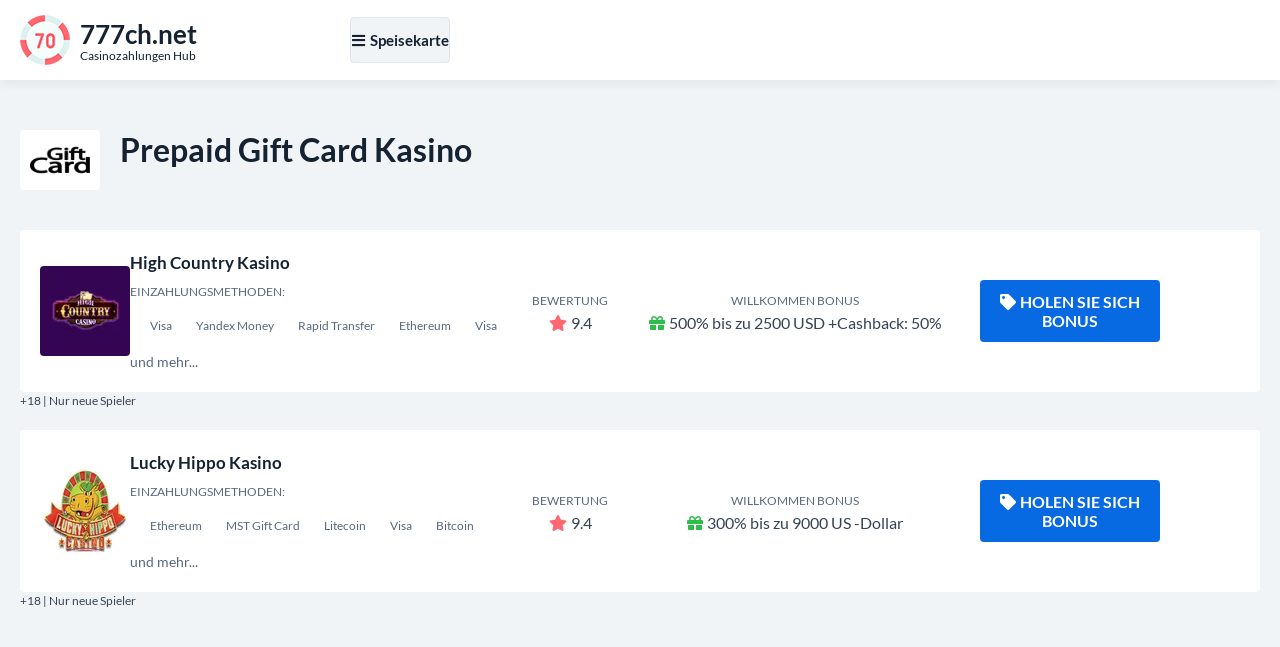

--- FILE ---
content_type: text/html; charset=UTF-8
request_url: https://777ch.net/prepaid-gift-card
body_size: 6695
content:
<!DOCTYPE html>
<html lang="de-CH">
<head>
<meta charset="UTF-8">
<title>Prepaid Geschenkkarten als Casino-Einzahlungsmethode</title>

<link href="https://777ch.net/style.css?ver=1.0" rel="preload" as="style" onload="this.rel='stylesheet'">
<noscript><link rel="stylesheet" href="https://777ch.net/style.css?ver=1.0"></noscript>

<link rel="stylesheet" href="https://777ch.net/css/all.min.css?ver=5.15.4" media="print" onload="this.media='all'">
<noscript><link rel="stylesheet" href="https://777ch.net/css/all.min.css?ver=5.15.4"></noscript>

<link rel="canonical" href="https://777ch.net/prepaid-gift-card">
<link rel="alternate" hreflang="de-CH" href="https://777ch.net/prepaid-gift-card">

<link rel="icon" href="https://777ch.net/favicon_32x32.webp" sizes="32x32">
<link rel="icon" href="https://777ch.net/favicon_192x192.webp" sizes="192x192">
<link rel="apple-touch-icon" href="https://777ch.net/favicon_180x180.webp">
<meta name="msapplication-TileImage" content="https://777ch.net/favicon_270x270.webp">
<meta name="viewport" content="width=device-width, initial-scale=1">

<meta name="robots" content="index, follow, max-image-preview:large, max-snippet:-1, max-video-preview:-1">
<meta name="description" content="Lesen Sie diese informative Bewertung über Prepaid-Geschenkkarten als Einzahlungsmethode in Online-Casinos. Entdecken Sie die Vor- und Nachteile dieser Option sowie ihre Werte als Einzahlungs- und Auszahlungsmethode.">

<meta property="og:site_name" content="777ch.net">
<meta property="og:type" content="website">
<meta property="og:title" content="Prepaid Geschenkkarten als Casino-Einzahlungsmethode">
<meta property="og:description" content="Lesen Sie diese informative Bewertung über Prepaid-Geschenkkarten als Einzahlungsmethode in Online-Casinos. Entdecken Sie die Vor- und Nachteile dieser Option sowie ihre Werte als Einzahlungs- und Auszahlungsmethode.">
<meta property="og:url" content="https://777ch.net/prepaid-gift-card">

<meta name="twitter:card" content="summary">
<meta name="twitter:title" content="Prepaid Geschenkkarten als Casino-Einzahlungsmethode">
<meta name="twitter:description" content="Lesen Sie diese informative Bewertung über Prepaid-Geschenkkarten als Einzahlungsmethode in Online-Casinos. Entdecken Sie die Vor- und Nachteile dieser Option sowie ihre Werte als Einzahlungs- und Auszahlungsmethode.">

<script src="https://777ch.net/js/jquery-3.6.4.min.js"></script>
</head>

<body>
  <div class="float zsNCjhnmjx_header-part-backdrop"></div>
  <div class="float zsNCjhnmjx_header-part">
    <div class="align">
      <div class="zsNCjhnmjx_header-wrapper">
        <div class="zsNCjhnmjx_header-logo">
          <a href="https://777ch.net">
            <img width="50" height="50" src="https://777ch.net/images/logo.webp" alt="777ch.net" loading="lazy">
            <div class="zsNCjhnmjx_logo-meta">
              <div class="zsNCjhnmjx_logo-title"><strong>777ch.net</strong></div>
              <div class="zsNCjhnmjx_logo-desc">Casinozahlungen Hub</div>
            </div>
          </a>
        </div>

        <div class="zsNCjhnmjx_header-menu">
          <div class="zsNCjhnmjx_header-menu-wrapper">
            <div id="NavigationOverlay" class="zsNCjhnmjx_website-overlay"></div>
            <button id="NavigationToggle"><i class="fas fa-bars"></i><i class="fas fa-times"></i>Speisekarte</button>

            <nav id="NavigationContent" class="zsNCjhnmjx_main-menu">
              <ul>
                <li><a href="https://777ch.net/">Casino -Kaution</a></li>
                <li><a href="https://777ch.net/casino-withdrawal-method">Casino -Rückzug</a></li>
                <li><a href="https://777ch.net/best-payout-casino">Beste Auszahlung</a></li>
                <li><a href="https://777ch.net/high-roller-bonuses">Hohe Rollbonus</a></li>
                <li><a href="https://777ch.net/real-money-casino">Echtes Geld Casino</a></li>
              </ul>
            </nav>

            <script>
              jQuery('#NavigationToggle').on('click', function(){
                jQuery('#NavigationContent, #NavigationOverlay').fadeToggle(300);
                jQuery('#NavigationToggle').toggleClass('active');
              });
              jQuery('#NavigationOverlay').on('click', function(){
                jQuery('#NavigationContent, #NavigationOverlay').fadeToggle(300);
                jQuery('#NavigationToggle').toggleClass('active');
              });
            </script>

            <!-- Language dropdown removed completely -->
          </div>
        </div>
      </div>
    </div>
  </div>

  <script>
    jQuery(function(){
      var $backdrop = jQuery('.zsNCjhnmjx_header-part-backdrop');
      var $header = jQuery('.zsNCjhnmjx_header-part');
      $backdrop.height($header.outerHeight());
      jQuery(window).on('scroll', function(){
        if (jQuery(this).scrollTop() > 300){
          $backdrop.add($header).addClass("fixed-enabled");
        } else {
          $backdrop.add($header).removeClass("fixed-enabled");
        }
      });
    });
  </script>

  <main class="float">
		<div id="CasinosList" class="content-zone zsNCjhnmjx_casinos-part zsNCjhnmjx_deposit-page-part float">
			<div class="align">
				<section>
					<header>
						<img width="80" height="60" src="/images/payment-logo/prepaid gift card.webp" alt="Prepaid Gift Card Kasino" loading="lazy">
						<h2>Prepaid Gift Card Kasino</h2>
					</header>
										<ul class="zsNCjhnmjx_casinos-list">
	<li>
	<div class="zsNCjhnmjx_casinos-item">
		<div class="zsNCjhnmjx_casino-logo"><a href="https://777ch.net/go/?go_to_id=1" title="High Country Kasino" rel="nofollow noopener noreferrer" target="_blank"><img width="90" height="90" src="/images/casino-logo/High-Country-Casino1.webp" alt="High Country Kasino" loading="lazy"></a></div>
		<div class="zsNCjhnmjx_casino-info">
			<a href="https://777ch.net/go/?go_to_id=1" rel="nofollow noopener noreferrer" target="_blank">High Country Kasino</a>
			<div class="zsNCjhnmjx_casino-deposits">
				<small>Einzahlungsmethoden:</small><br>
					<span><span>Visa</span><span>Yandex Money</span><span>Rapid Transfer</span><span>Ethereum</span><span>Visa</span></span>
				<br>und mehr...
			</div>
		</div>
		<div class="zsNCjhnmjx_casino-rating"><small>Bewertung</small><br><i class="fas fa-star"></i>9.4</div>
		<div class="zsNCjhnmjx_casino-bonus"><small>Willkommen Bonus</small><br><i class="fas fa-gift"></i>500% bis zu 2500 USD +Cashback: 50%</div>
		<div class="zsNCjhnmjx_casino-cta">
			<a class="zsNCjhnmjx_casino-cta-main-link" href="https://777ch.net/go/?go_to_id=1" rel="nofollow noopener noreferrer" target="_blank"><i class="fas fa-tag"></i>Holen Sie sich Bonus</a>
		</div>
	</div>
	<div class="zsNCjhnmjx_casino-item-age">+18 | Nur neue Spieler</div>
</li><li>
	<div class="zsNCjhnmjx_casinos-item">
		<div class="zsNCjhnmjx_casino-logo"><a href="https://777ch.net/go/?go_to_id=10" title="Lucky Hippo Kasino" rel="nofollow noopener noreferrer" target="_blank"><img width="90" height="90" src="/images/casino-logo/lhlogo-image-1.webp" alt="Lucky Hippo Kasino" loading="lazy"></a></div>
		<div class="zsNCjhnmjx_casino-info">
			<a href="https://777ch.net/go/?go_to_id=10" rel="nofollow noopener noreferrer" target="_blank">Lucky Hippo Kasino</a>
			<div class="zsNCjhnmjx_casino-deposits">
				<small>Einzahlungsmethoden:</small><br>
					<span><span>Ethereum</span><span>MST Gift Card</span><span>Litecoin</span><span>Visa</span><span>Bitcoin</span></span>
				<br>und mehr...
			</div>
		</div>
		<div class="zsNCjhnmjx_casino-rating"><small>Bewertung</small><br><i class="fas fa-star"></i>9.4</div>
		<div class="zsNCjhnmjx_casino-bonus"><small>Willkommen Bonus</small><br><i class="fas fa-gift"></i>300% bis zu 9000 US -Dollar</div>
		<div class="zsNCjhnmjx_casino-cta">
			<a class="zsNCjhnmjx_casino-cta-main-link" href="https://777ch.net/go/?go_to_id=10" rel="nofollow noopener noreferrer" target="_blank"><i class="fas fa-tag"></i>Holen Sie sich Bonus</a>
		</div>
	</div>
	<div class="zsNCjhnmjx_casino-item-age">+18 | Nur neue Spieler</div>
</li></ul>
				</section>
			</div>
		</div>
		<div id="DepositsList" class="content-zone zsNCjhnmjx_deposits-part zsNCjhnmjx_deposits-part-alt-white float">
			<div class="align">
				<section>
					<header>
						<h3>Die beliebtesten Zahlungsmethoden</h3>
					</header>
										<ul class="zsNCjhnmjx_deposits-list">
	<li>
	<a href="https://777ch.net/swisscom">
		<img width="300" height="200" src="/images/payment-logo/swisscom.webp" alt="Swisscom" loading="lazy">
		Swisscom
	</a>
</li><li>
	<a href="https://777ch.net/postfinance">
		<img width="300" height="200" src="/images/payment-logo/postfinance.webp" alt="PostFinance" loading="lazy">
		PostFinance
	</a>
</li><li>
	<a href="https://777ch.net/paypal">
		<img width="300" height="200" src="/images/payment-logo/paypal.webp" alt="PayPal" loading="lazy">
		PayPal
	</a>
</li><li>
	<a href="https://777ch.net/bitcoin-cash">
		<img width="300" height="200" src="/images/payment-logo/bitcoin cash.webp" alt="Bitcoin Cash" loading="lazy">
		Bitcoin Cash
	</a>
</li><li>
	<a href="https://777ch.net/western-union">
		<img width="300" height="200" src="/images/payment-logo/western union.webp" alt="Western Union" loading="lazy">
		Western Union
	</a>
</li><li>
	<a href="https://777ch.net/aave">
		<img width="300" height="200" src="/images/payment-logo/aave.webp" alt="Aave" loading="lazy">
		Aave
	</a>
</li><li>
	<a href="https://777ch.net/binance">
		<img width="300" height="200" src="/images/payment-logo/binance.webp" alt="Binance" loading="lazy">
		Binance
	</a>
</li><li>
	<a href="https://777ch.net/twint">
		<img width="300" height="200" src="/images/payment-logo/twint.webp" alt="Twint" loading="lazy">
		Twint
	</a>
</li><li>
	<a href="https://777ch.net/moneygram">
		<img width="300" height="200" src="/images/payment-logo/moneygram.webp" alt="MoneyGram" loading="lazy">
		MoneyGram
	</a>
</li><li>
	<a href="https://777ch.net/santander">
		<img width="300" height="200" src="/images/payment-logo/santander.webp" alt="Santander" loading="lazy">
		Santander
	</a>
</li><li>
	<a href="https://777ch.net/momo">
		<img width="300" height="200" src="/images/payment-logo/momo.webp" alt="MoMo" loading="lazy">
		MoMo
	</a>
</li><li>
	<a href="https://777ch.net/switch">
		<img width="300" height="200" src="/images/payment-logo/switch.webp" alt="Switch" loading="lazy">
		Switch
	</a>
</li><li>
	<a href="https://777ch.net/paysafecard">
		<img width="300" height="200" src="/images/payment-logo/paysafecard.webp" alt="Paysafecard" loading="lazy">
		Paysafecard
	</a>
</li><li>
	<a href="https://777ch.net/shiba-inu">
		<img width="300" height="200" src="/images/payment-logo/shiba inu.webp" alt="Shiba Inu" loading="lazy">
		Shiba Inu
	</a>
</li><li>
	<a href="https://777ch.net/root">
		<img width="300" height="200" src="/images/payment-logo/root.webp" alt="Root" loading="lazy">
		Root
	</a>
</li><li>
	<a href="https://777ch.net/coinbase">
		<img width="300" height="200" src="/images/payment-logo/coinbase.webp" alt="Coinbase" loading="lazy">
		Coinbase
	</a>
</li><li>
	<a href="https://777ch.net/sap">
		<img width="300" height="200" src="/images/payment-logo/sap.webp" alt="SAP" loading="lazy">
		SAP
	</a>
</li><li>
	<a href="https://777ch.net/ethereum">
		<img width="300" height="200" src="/images/payment-logo/ethereum.webp" alt="Ethereum" loading="lazy">
		Ethereum
	</a>
</li><li>
	<a href="https://777ch.net/klarna">
		<img width="300" height="200" src="/images/payment-logo/klarna.webp" alt="Klarna" loading="lazy">
		Klarna
	</a>
</li></ul>
				</section>
			</div>
		</div>
		<div id="DepositsList" class="content-zone zsNCjhnmjx_deposits-part zsNCjhnmjx_deposits-part-alt float">
			<div class="align">
				<section>
					<header>
						<h3>Andere Zahlungsmethoden</h3>
					</header>
										<ul class="zsNCjhnmjx_deposits-list">
	<li>
	<a href="https://777ch.net/usemybank">
		<img width="300" height="200" src="/images/payment-logo/usemybank.webp" alt="UseMyBank" loading="lazy">
		UseMyBank
	</a>
</li><li>
	<a href="https://777ch.net/green-dot">
		<img width="300" height="200" src="/images/payment-logo/green dot.webp" alt="Green Dot" loading="lazy">
		Green Dot
	</a>
</li><li>
	<a href="https://777ch.net/klaytn">
		<img width="300" height="200" src="/images/payment-logo/klaytn.webp" alt="Klaytn" loading="lazy">
		Klaytn
	</a>
</li><li>
	<a href="https://777ch.net/android-pay">
		<img width="300" height="200" src="/images/payment-logo/android pay.webp" alt="Android Pay" loading="lazy">
		Android Pay
	</a>
</li><li>
	<a href="https://777ch.net/pagoefectivo">
		<img width="300" height="200" src="/images/payment-logo/pagoefectivo.webp" alt="PagoEfectivo" loading="lazy">
		PagoEfectivo
	</a>
</li><li>
	<a href="https://777ch.net/gatetoken">
		<img width="300" height="200" src="/images/payment-logo/gatetoken.webp" alt="GateToken" loading="lazy">
		GateToken
	</a>
</li><li>
	<a href="https://777ch.net/rapid-transfer">
		<img width="300" height="200" src="/images/payment-logo/rapid transfer.webp" alt="Rapid Transfer" loading="lazy">
		Rapid Transfer
	</a>
</li><li>
	<a href="https://777ch.net/aps">
		<img width="300" height="200" src="/images/payment-logo/aps.webp" alt="APS" loading="lazy">
		APS
	</a>
</li></ul>
				</section>
			</div>
		</div>

		<div class="content-zone basic-content float">
			<div class="align">
				<section>
<header>
						<h1>Prepaid Geschenkkarten als Casino-Einzahlungsmethode</h1>
					</header>
<!--TABLE OF CONTENTS INCLUDE ONCE BEFORE USE-->
<script src="https://777ch.net/js/jquery-stickyNavigator.js"></script>
<!--TABLE OF CONTENTS INCLUDE ONCE BEFORE USE-->
					<div class="zsNCjhnmjx_table-of-content">
						<div class="zsNCjhnmjx_table-of-content-nav">
							<p><strong>Inhaltsverzeichnis</strong></p>
							<nav id="TOC-Nav"></nav>
						</div>
						<div class="zsNCjhnmjx_table-of-content-output">
							<div id="TOC-Container">
								<p>Wenn es um das Spielen in Online-Casinos geht, gibt es viele Einzahlungsmethoden zur Auswahl. Eine Option, die seit einiger Zeit an Popularität gewonnen hat, ist die Nutzung von Prepaid-Geschenkkarten. In dieser Rezension werden wir diese Methode untersuchen und ihre Vor- und Nachteile aufzeigen. Wir werden auch auf ihre Werte sowohl als Einzahlungs- als auch als Auszahlungsmethode eingehen.</p><h2>Vorteile von Prepaid Geschenkkarten als Casino-Einzahlungsmethode</h2><p>Der Hauptvorteil von Prepaid-Geschenkkarten als Casino-Einzahlungsmethode ist die Anonymität, die sie bieten. Da diese Karten nicht mit Ihrem Bankkonto verbunden sind, werden keine persönlichen Daten ausgetauscht. Dies bietet ein zusätzliches Maß an Sicherheit, da es weniger wahrscheinlich ist, dass Ihre vertraulichen Informationen in die Hände von Cyberkriminellen gelangen. Das Gleiche gilt auch für Ihre Transaktionsgeschichte, da diese üblicherweise nicht aufgezeichnet wird.</p><p>Ein weiterer Vorteil von Prepaid-Geschenkkarten ist die Tatsache, dass Sie sie in vielen verschiedenen Einzelhandelsgeschäften erwerben können. Sie haben also eine breite Auswahl an Orten, an denen Sie eine Karte kaufen können. Es ist auch einfach und schnell, eine Karte zu kaufen und sie für Einzahlungen zu verwenden. Es gibt auch keine Kreditprüfung, da Sie im Voraus für die Karte bezahlen.</p><p>Eine weitere hervorragende Eigenschaft von Prepaid-Geschenkkarten ist ihre Flexibilität. Sie können diese Karten auch für andere Zwecke verwenden, einschließlich Einkäufen oder zum Bezahlen von Rechnungen online. Wenn Sie das gesamte Guthaben auf der Karte nicht auf einmal verwenden, können Sie es einfach aufbewahren und zu einem späteren Zeitpunkt verwenden. Es gibt keine Strafe für inaktive Karten, so dass Sie sich keine Sorgen machen müssen, dass Ihr Guthaben verfällt.</p><ul>    <li>Keine Verbindung zum Bankkonto - Anonymität gewährleistet</li>    <li>Erhältlich bei vielen Einzelhandelsgeschäften</li>    <li>Schneller und einfacher Kaufprozess</li>    <li>Keine Kreditprüfung erforderlich</li>    <li>Vielseitige Anwendungsmöglichkeiten</li>    <li>Keine Strafen für inaktive Karten</li></ul><h2>Nachteile von Prepaid Geschenkkarten als Casino-Einzahlungsmethode</h2><p>Wie bei jeder Einzahlungsmethode gibt es auch bei Prepaid-Geschenkkarten einige Nachteile. Einer der größten Nachteile von Prepaid-Geschenkkarten ist der begrenzte Betrag, den Sie einzahlen können. In den meisten Fällen können Sie nur eine Karte im Wert von bis zu 500 Euro erwerben. Wenn Sie mehr Geld auf Ihr Konto einzahlen möchten, müssen Sie mehrere Karten erwerben, was lästig sein kann.</p><p>Ein weiterer Nachteil von Prepaid-Geschenkkarten ist die Tatsache, dass Sie sie nicht für Auszahlungen verwenden können. Wenn Sie eine Auszahlung beantragen möchten, müssen Sie eine alternative Auszahlungsmethode verwenden, wie z. B. eine Banküberweisung oder eine E-Wallet.</p><ul>    <li>Begrenzter Einzahlungsbetrag</li>    <li>Kann nicht für Auszahlungen verwendet werden</li></ul><h2>Werte von Prepaid-Geschenkkarten als Einzahlungs- und Auszahlungsmethode</h2><p>Prepaid-Geschenkkarten können eine hervorragende Einzahlungsmethode sein, wenn Sie Wert auf Anonymität und Sicherheit legen. Sie bieten auch eine gewisse Flexibilität, da Sie sie auch für Dinge außerhalb des Glücksspiels verwenden können. Es ist jedoch wichtig zu beachten, dass Sie bei Verwendung von Prepaid-Karten für Einzahlungen auf das begrenzte Kartenlimit achten müssen. Ergänzen Sie Ihre Einzahlungen um alternative Zahlungsmethoden, wenn Sie größere Beträge einzahlen möchten.</p><p>Wenn es um Auszahlungen geht, können Prepaid-Geschenkkarten für viele Spieler sogar ein Pluspunkt sein. Da sie anonym sind, wird bei Verwendung dieser Karten für Auszahlungen keine Verifikation erforderlich sein. Infolgedessen erhalten Sie Ihr Geld schnell und ohne Verzögerungen. Natürlich wird diese Methode nur dann nützlich sein, wenn Sie kein Problem damit haben, alternative Auszahlungsmethoden wie Überweisungen zu verwenden, für die in der Regel Verifikation und eine längere Wartezeit erforderlich ist.</p><ul>    <li>Anonymität und Sicherheit für Einzahlungen</li>    <li>Flexibilität für vielseitige Anwendungen</li>    <li>Keine Verifikation erforderlich für Auszahlungen</li>    <li>Schnelle und unkomplizierte Auszahlungen</li></ul><h3>Conclusion</h3><p>Zusammenfassend ist die Verwendung von Prepaid-Geschenkkarten als Einzahlungsmethode in Online-Casinos sowohl Vor- als auch Nachteile mit sich. Diese Methode ist ideal für Spieler, die Anonymität und Sicherheit schätzen und möchten eine gewisse Flexibilität bei der Verwendung ihrer Karten haben. Die Begrenzung des Einzahlungsbetrags ist ein Nachteil, aber dieser kann durch das Hinzufügen alternativer Zahlungsmethoden wie Banküberweisungen oder E-Wallets überwunden werden. Insgesamt können Prepaid-Geschenkkarten eine ausgezeichnete Wahl für Einzahlungen in Online-Casinos sein und können in einigen Fällen auch für Auszahlungen nützlich sein.</p>
							</div>
						</div>
					</div>
<!--TABLE OF CONTENTS SETTINGS-->
<script>jQuery('#TOC-Nav').stickyNavigator({wrapselector:'#TOC-Container', targetselector:'h1,h3,h2,h4'});</script>
<!--TABLE OF CONTENTS SETTINGS-->
				</section>
			</div>
		</div>
		<div class="content-zone zsNCjhnmjx_faq-part float">
			<div class="align">
				<section>
					<header>
						<h3>Prepaid Gift Card Casinos: Häufig gestellte Fragen </h3>
					</header>
					<div class="zsNCjhnmjx_faq-wrapper">
<div itemscope="" itemprop="mainEntity" itemtype="https://schema.org/Question"><h4 class="accordion"><i class="fas fa-angle-down"></i><span itemprop="name">1. Was ist eine Prepaid-Geschenkkarte?</span></h4><div class="panel" itemscope="" itemprop="acceptedAnswer" itemtype="https://schema.org/Answer"><div itemprop="text"><p>Eine Prepaid-Geschenkkarte ist eine Art von Karte, die vor dem Gebrauch mit Geld aufgeladen wird. Diese Karte kann dann genutzt werden, um Einkäufe in verschiedenen Geschäften und Online-Shops zu tätigen, darunter auch in Online-Casinos.</p></div></div></div>
<div itemscope="" itemprop="mainEntity" itemtype="https://schema.org/Question"><h4 class="accordion"><i class="fas fa-angle-down"></i><span itemprop="name">2. Welche Vorteile hat die Verwendung einer Prepaid-Geschenkkarte in Online-Casinos?</span></h4><div class="panel" itemscope="" itemprop="acceptedAnswer" itemtype="https://schema.org/Answer"><div itemprop="text"><p>Eine Prepaid-Geschenkkarte bietet dem Benutzer Anonymität, Sicherheit und Bequemlichkeit. Benutzer müssen keine persönlichen oder finanziellen Informationen teilen und können das Guthaben in der Karte nur bis zu einem bestimmten Betrag nutzen, wodurch ihre Ausgaben kontrolliert werden.</p></div></div></div>
<div itemscope="" itemprop="mainEntity" itemtype="https://schema.org/Question"><h4 class="accordion"><i class="fas fa-angle-down"></i><span itemprop="name">3. Wie kaufe ich eine Prepaid-Geschenkkarte?</span></h4><div class="panel" itemscope="" itemprop="acceptedAnswer" itemtype="https://schema.org/Answer"><div itemprop="text"><p>Prepaid-Geschenkkarten sind in vielen Geschäften, Supermärkten und Online-Shops erhältlich. Die meisten Karten können mit einem Guthaben von 10 bis 500 Euro gekauft werden. Sie können auch online kaufen und den Code per E-Mail oder SMS erhalten.</p></div></div></div>
<div itemscope="" itemprop="mainEntity" itemtype="https://schema.org/Question"><h4 class="accordion"><i class="fas fa-angle-down"></i><span itemprop="name">4. Wie stelle ich sicher, dass der Casino-Anbieter Prepaid-Geschenkkarten akzeptiert?</span></h4><div class="panel" itemscope="" itemprop="acceptedAnswer" itemtype="https://schema.org/Answer"><div itemprop="text"><p>Bitte lesen Sie die Zahlungsrichtlinien des Casinos oder kontaktieren Sie den Kundensupport, um sicherzustellen, dass sie Prepaid-Geschenkkarten akzeptieren. Einige Casinos lehnen möglicherweise bestimmte Arten von Geschenkkarten ab.</p></div></div></div>
<div itemscope="" itemprop="mainEntity" itemtype="https://schema.org/Question"><h4 class="accordion"><i class="fas fa-angle-down"></i><span itemprop="name">5. Wie verwende ich meine Prepaid-Geschenkkarte als Einzahlungsoption?</span></h4><div class="panel" itemscope="" itemprop="acceptedAnswer" itemtype="https://schema.org/Answer"><div itemprop="text"><p>Melden Sie sich bei Ihrem Casino-Konto an und gehen Sie zur Einzahlungsseite. Wählen Sie Prepaid-Geschenkkarten als Einzahlungsmethode und geben Sie die Karteninformationen ein, einschließlich Kartennummer, Ablaufdatum und CVC-Code, um die Einzahlung abzuschließen.</p></div></div></div>
<div itemscope="" itemprop="mainEntity" itemtype="https://schema.org/Question"><h4 class="accordion"><i class="fas fa-angle-down"></i><span itemprop="name">6. Wie lange dauert es, bis meine Einzahlung mit einer Prepaid-Geschenkkarte verbucht wird?</span></h4><div class="panel" itemscope="" itemprop="acceptedAnswer" itemtype="https://schema.org/Answer"><div itemprop="text"><p>Die Einzahlung mit Prepaid-Geschenkkarten ist in der Regel sofort verfügbar. Der Betrag des Guthabens wird Ihrem Casino-Konto unmittelbar nach Abschluss der Transaktion gutgeschrieben.</p></div></div></div>
<div itemscope="" itemprop="mainEntity" itemtype="https://schema.org/Question"><h4 class="accordion"><i class="fas fa-angle-down"></i><span itemprop="name">7. Kann ich meine Gewinne auf eine Prepaid-Geschenkkarte auszahlen lassen?</span></h4><div class="panel" itemscope="" itemprop="acceptedAnswer" itemtype="https://schema.org/Answer"><div itemprop="text"><p>Normalerweise ist es nicht möglich, Gewinne auf eine Prepaid-Geschenkkarte auszuzahlen, da diese dafür nicht ausgelegt sind. Überprüfen Sie die Auszahlungsmöglichkeiten des Casinos und wählen Sie eine alternative Zahlungsart aus, um Ihre Gewinne zu erhalten.</p></div></div></div>
					</div>
<!--ACCORDION INCLUDE ONCE WHERE USED-->
<script>var acc = document.getElementsByClassName("accordion"); var i; for(i = 0; i < acc.length; i++){acc[i].onclick = function(){this.classList.toggle("active"); var panel = this.nextElementSibling; if(panel.style.display === "block"){panel.style.display = "none";}else{panel.style.display = "block";}}}</script>
<!--ACCORDION INCLUDE ONCE WHERE USED-->
				</section>
			</div>
		</div>
		<nav class="content-zone zsNCjhnmjx_breadcrumbs-part float">
			<div class="align">
				<ol itemscope itemtype="https://schema.org/BreadcrumbList">
					<li itemprop="itemListElement" itemscope itemtype="https://schema.org/ListItem">
						<a itemscope itemtype="https://schema.org/WebPage" itemprop="item" itemid="https://777ch.net" href="https://777ch.net"><span itemprop="name">Heim</span></a>
						<meta itemprop="position" content="1">
					</li>
					<li>»</li>
					<li itemprop="itemListElement" itemscope itemtype="https://schema.org/ListItem"><span itemprop="name">Prepaid Gift Card</span>
						<meta itemprop="position" content="2">
					</li>
				</ol>
			</div>
		</nav>
	</main>
	<footer class="float zsNCjhnmjx_footer-part">
		<div class="align">
			<nav class="zsNCjhnmjx_footer-menu">
				<ul>
					<li><a href="https://777ch.net/cookie-policy">Cookie -Richtlinie</a></li>
					<li><a href="https://777ch.net/privacy-policy">Datenschutz-Bestimmungen</a></li>
					<li><a href="https://777ch.net/terms-of-use">Nutzungsbedingungen</a></li>
				
				</ul>
			</nav>
			<nav class="zsNCjhnmjx_footer-links">
				<ul>
					<li><a href="https://ecogra.org" rel="nofollow noopener noreferrer" target="_blank" title="eCogra"><img width="73" height="22" src="https://777ch.net/images/footer-ecogra-icon.webp" alt="eCogra" loading="lazy"></a></li>
					<li><a href="https://www.gamcare.org.uk" rel="nofollow noopener noreferrer" target="_blank" title="GamCare"><img width="76" height="22" src="https://777ch.net/images/footer-gamcare-icon.webp" alt="GamCare" loading="lazy"></a></li>
					<li><a href="https://www.begambleaware.org" rel="nofollow noopener noreferrer" target="_blank" title="BeGambleAware"><img width="230" height="22" src="https://777ch.net/images/footer-begambleaware-icon.webp" alt="BeGambleAware" loading="lazy"></a></li>
				</ul>
			</nav>
			<p class="zsNCjhnmjx_copyrights">2026 © Alle Rechte vorbehalten | <a href="https://777ch.net">777ch.net</a></p>
		</div>
	</footer>
<button class="zsNCjhnmjx_GoTop" aria-label="Scrollen"><i class="fas fa-angle-up"></i></button>
<script>
jQuery(document).ready(function(){
	jQuery(window).scroll(function(){
		if(jQuery(this).scrollTop() > 500){
			jQuery('button.zsNCjhnmjx_GoTop').addClass("zsNCjhnmjx_GoTopDisplay");
		}else{
			jQuery('button.zsNCjhnmjx_GoTop').removeClass("zsNCjhnmjx_GoTopDisplay");
		}
	});
	jQuery('button.zsNCjhnmjx_GoTop').click(function(){
		jQuery('body,html').animate({scrollTop:0}, 400);
		return false;
	});
});
</script>
<script defer src="https://static.cloudflareinsights.com/beacon.min.js/vcd15cbe7772f49c399c6a5babf22c1241717689176015" integrity="sha512-ZpsOmlRQV6y907TI0dKBHq9Md29nnaEIPlkf84rnaERnq6zvWvPUqr2ft8M1aS28oN72PdrCzSjY4U6VaAw1EQ==" data-cf-beacon='{"version":"2024.11.0","token":"a20feda5486444fa83e37ee23bc59100","r":1,"server_timing":{"name":{"cfCacheStatus":true,"cfEdge":true,"cfExtPri":true,"cfL4":true,"cfOrigin":true,"cfSpeedBrain":true},"location_startswith":null}}' crossorigin="anonymous"></script>
</body>
</html>

--- FILE ---
content_type: text/css
request_url: https://777ch.net/style.css?ver=1.0
body_size: 4352
content:
/*
* UNIQUE PREFIX: zsNCjhnmjx_
*/
/* lato-regular - latin_latin-ext */
@font-face{
	font-display:swap;
	font-family:'Lato';
	font-style:normal;
	font-weight:400;
	src: url('fonts/lato-v23-latin_latin-ext-regular.eot'); /* IE9 Compat Modes */
	src: url('fonts/lato-v23-latin_latin-ext-regular.eot?#iefix') format('embedded-opentype'), /* IE6-IE8 */
	url('fonts/lato-v23-latin_latin-ext-regular.woff2') format('woff2'), /* Super Modern Browsers */
	url('fonts/lato-v23-latin_latin-ext-regular.woff') format('woff'), /* Modern Browsers */
	url('fonts/lato-v23-latin_latin-ext-regular.ttf') format('truetype'), /* Safari, Android, iOS */
	url('fonts/lato-v23-latin_latin-ext-regular.svg#Lato') format('svg'); /* Legacy iOS */
}
/* lato-italic - latin_latin-ext */
@font-face{
	font-display:swap;
	font-family:'Lato';
	font-style:italic;
	font-weight:400;
	src: url('fonts/lato-v23-latin_latin-ext-italic.eot'); /* IE9 Compat Modes */
	src: url('fonts/lato-v23-latin_latin-ext-italic.eot?#iefix') format('embedded-opentype'), /* IE6-IE8 */
	url('fonts/lato-v23-latin_latin-ext-italic.woff2') format('woff2'), /* Super Modern Browsers */
	url('fonts/lato-v23-latin_latin-ext-italic.woff') format('woff'), /* Modern Browsers */
	url('fonts/lato-v23-latin_latin-ext-italic.ttf') format('truetype'), /* Safari, Android, iOS */
	url('fonts/lato-v23-latin_latin-ext-italic.svg#Lato') format('svg'); /* Legacy iOS */
}
/* lato-700 - latin_latin-ext */
@font-face{
	font-display:swap;
	font-family:'Lato';
	font-style:normal;
	font-weight:700;
	src: url('fonts/lato-v23-latin_latin-ext-700.eot'); /* IE9 Compat Modes */
	src: url('fonts/lato-v23-latin_latin-ext-700.eot?#iefix') format('embedded-opentype'), /* IE6-IE8 */
	url('fonts/lato-v23-latin_latin-ext-700.woff2') format('woff2'), /* Super Modern Browsers */
	url('fonts/lato-v23-latin_latin-ext-700.woff') format('woff'), /* Modern Browsers */
	url('fonts/lato-v23-latin_latin-ext-700.ttf') format('truetype'), /* Safari, Android, iOS */
	url('fonts/lato-v23-latin_latin-ext-700.svg#Lato') format('svg'); /* Legacy iOS */
}
/* lato-700italic - latin_latin-ext */
@font-face{
	font-display:swap;
	font-family:'Lato';
	font-style:italic;
	font-weight:700;
	src: url('fonts/lato-v23-latin_latin-ext-700italic.eot'); /* IE9 Compat Modes */
	src: url('fonts/lato-v23-latin_latin-ext-700italic.eot?#iefix') format('embedded-opentype'), /* IE6-IE8 */
	url('fonts/lato-v23-latin_latin-ext-700italic.woff2') format('woff2'), /* Super Modern Browsers */
	url('fonts/lato-v23-latin_latin-ext-700italic.woff') format('woff'), /* Modern Browsers */
	url('fonts/lato-v23-latin_latin-ext-700italic.ttf') format('truetype'), /* Safari, Android, iOS */
	url('fonts/lato-v23-latin_latin-ext-700italic.svg#Lato') format('svg'); /* Legacy iOS */
}
*{margin:0;padding:0;line-height:1.5;box-sizing:border-box;outline-color:#086ae3;outline-width:1px;font-family:'Lato', sans-serif;}
img{border:none;max-width:100%;height:auto;}
.align{max-width:1480px;margin:0 auto;}
.float{float:left;width:100%;}
.zsNCjhnmjx_website-overlay{position:fixed;top:0;bottom:0;left:0;right:0;background:#152232;opacity:0.8;z-index:9999;display:none;}
/*HEADER*/
.zsNCjhnmjx_header-part-backdrop{display:none;}
.zsNCjhnmjx_header-part-backdrop.fixed-enabled{display:block;}
.zsNCjhnmjx_header-part{padding:15px 20px;background:#fff;box-shadow:0px 5px 10px rgba(0,0,0,0.05);position:relative;z-index:9;}
.zsNCjhnmjx_header-part.fixed-enabled{position:fixed;top:0;left:0;right:0;z-index:9999;}
.zsNCjhnmjx_header-wrapper{display:flex;flex-wrap:wrap;align-items:center;position:relative;}
.zsNCjhnmjx_header-wrapper .zsNCjhnmjx_header-logo{width:300px;margin-right:30px;}
.zsNCjhnmjx_header-wrapper .zsNCjhnmjx_header-logo a{color:#152232;font-size:26px;text-decoration:none;display:flex;flex-wrap:wrap;align-items:center;}
.zsNCjhnmjx_header-wrapper .zsNCjhnmjx_header-logo a img{display:block;width:50px;margin-right:10px;}
.zsNCjhnmjx_header-wrapper .zsNCjhnmjx_header-logo a .zsNCjhnmjx_logo-meta{width:calc(100% - 60px);}
.zsNCjhnmjx_header-wrapper .zsNCjhnmjx_header-logo a .zsNCjhnmjx_logo-meta .zsNCjhnmjx_logo-title{line-height:1.2;}
.zsNCjhnmjx_header-wrapper .zsNCjhnmjx_header-logo a .zsNCjhnmjx_logo-meta .zsNCjhnmjx_logo-title strong{line-height:1.2;}
.zsNCjhnmjx_header-wrapper .zsNCjhnmjx_header-logo a .zsNCjhnmjx_logo-meta .zsNCjhnmjx_logo-desc{font-size:12px;line-height:12px;}
.zsNCjhnmjx_header-wrapper .zsNCjhnmjx_header-menu{width:calc(100% - 330px);}
.zsNCjhnmjx_header-wrapper .zsNCjhnmjx_header-menu #NavigationToggle{display:none;position:relative;z-index:99999;background:#f1f4f7;border-radius:4px;border:1px solid #e0e6ed;font-size:15px;font-weight:bold;line-height:28px;padding:8px 0;width:100px;color:#152232;transition:color 0.5s;cursor:pointer;outline:none;}
.zsNCjhnmjx_header-wrapper .zsNCjhnmjx_header-menu #NavigationToggle:hover, .zsNCjhnmjx_header-wrapper .zsNCjhnmjx_header-menu #NavigationToggle:focus{color:#086ae3;}
.zsNCjhnmjx_header-wrapper .zsNCjhnmjx_header-menu #NavigationToggle i{width:14px;text-align:center;margin-right:4px;}
.zsNCjhnmjx_header-wrapper .zsNCjhnmjx_header-menu #NavigationToggle .fa-times{display:none;}
.zsNCjhnmjx_header-wrapper .zsNCjhnmjx_header-menu #NavigationToggle.active .fa-bars{display:none;}
.zsNCjhnmjx_header-wrapper .zsNCjhnmjx_header-menu #NavigationToggle.active .fa-times{display:inline-block;}
.zsNCjhnmjx_header-wrapper .zsNCjhnmjx_header-menu-wrapper{display:flex;flex-wrap:wrap;background:#f1f4f7;border-radius:4px;border:1px solid #e0e6ed;}
.zsNCjhnmjx_header-wrapper .zsNCjhnmjx_main-menu{width:calc(100% - 90px);}
.zsNCjhnmjx_header-wrapper .zsNCjhnmjx_main-menu ul{list-style:none;}
.zsNCjhnmjx_header-wrapper .zsNCjhnmjx_main-menu > ul{display:flex;flex-wrap:wrap;}
.zsNCjhnmjx_header-wrapper .zsNCjhnmjx_main-menu > ul > li{flex:1;}
.zsNCjhnmjx_header-wrapper .zsNCjhnmjx_main-menu > ul > li > a{display:block;text-align:center;text-decoration:none;font-size:15px;font-weight:bold;line-height:28px;padding:8px 0;border-right:1px solid #e0e6ed;color:#152232;transition:color 0.5s;}
.zsNCjhnmjx_header-wrapper .zsNCjhnmjx_main-menu > ul > li:last-child > a{border-right:none;}
.zsNCjhnmjx_header-wrapper .zsNCjhnmjx_main-menu > ul > li:hover > a{color:#086ae3;}
.zsNCjhnmjx_header-wrapper .zsNCjhnmjx_main-menu > ul > li.sub-menu > a:after{content:"\f0d7";display:inline-block;vertical-align:middle;line-height:16px;margin-left:4px;transition:transform 0.5s;font-family:"Font Awesome 5 Free";font-weight:900;font-style:normal;font-variant:normal;text-rendering:auto;-moz-osx-font-smoothing:grayscale;-webkit-font-smoothing:antialiased;}
.zsNCjhnmjx_header-wrapper .zsNCjhnmjx_main-menu > ul > li.sub-menu:hover > a:after{transform:rotate(180deg);}
.zsNCjhnmjx_header-wrapper .zsNCjhnmjx_main-menu > ul > li > ul{display:none;position:absolute;z-index:9999;background:#f1f4f7;border-radius:4px;border:1px solid #e0e6ed;border-bottom:none;box-shadow:0px 7px 15px rgba(0,0,0,0.15);}
.zsNCjhnmjx_header-wrapper .zsNCjhnmjx_main-menu > ul > li:hover > ul{display:block;}
.zsNCjhnmjx_header-wrapper .zsNCjhnmjx_main-menu > ul > li > ul > li > a{display:block;border-bottom:1px solid #e0e6ed;color:#152232;font-size:14px;line-height:1.2;padding:10px 15px;text-decoration:none;min-width:200px;transition:color 0.5s;}
.zsNCjhnmjx_header-wrapper .zsNCjhnmjx_main-menu > ul > li > ul > li > a:hover{text-decoration:underline;color:#086ae3;}
.zsNCjhnmjx_header-wrapper .zsNCjhnmjx_langs{width:90px;position:relative;}
.zsNCjhnmjx_header-wrapper .zsNCjhnmjx_langs button{display:flex;flex-wrap:wrap;align-items:center;justify-content:center;width:100%;border:none;border-left:1px solid #e0e6ed;background:transparent;color:#152232;font-weight:bold;font-size:15px;text-align:center;line-height:28px;padding:8px 0;cursor:pointer;outline:none;transition:0.5s;}
.zsNCjhnmjx_header-wrapper .zsNCjhnmjx_langs button:focus, .zsNCjhnmjx_header-wrapper .zsNCjhnmjx_langs button:hover, .zsNCjhnmjx_header-wrapper .zsNCjhnmjx_langs button.active{color:#086ae3;}
.zsNCjhnmjx_header-wrapper .zsNCjhnmjx_langs button img{width:20px;height:auto;margin-right:4px;border-radius:2px;}
.zsNCjhnmjx_header-wrapper .zsNCjhnmjx_langs button i{margin-left:4px;transition:0.5s;color:#152232;}
.zsNCjhnmjx_header-wrapper .zsNCjhnmjx_langs button.active i{transform:rotate(180deg);color:#086ae3;}
.zsNCjhnmjx_header-wrapper .zsNCjhnmjx_langs button:focus i, .zsNCjhnmjx_header-wrapper .zsNCjhnmjx_langs button:hover i{color:#086ae3;}
.zsNCjhnmjx_header-wrapper .zsNCjhnmjx_langs ul{list-style:none;display:none;position:absolute;right:0;z-index:9998;background:#f1f4f7;border-radius:4px;border:1px solid #e0e6ed;border-bottom:none;box-shadow:0px 7px 15px rgba(0,0,0,0.15);}
.zsNCjhnmjx_header-wrapper .zsNCjhnmjx_langs ul.active{display:block;}
.zsNCjhnmjx_header-wrapper .zsNCjhnmjx_langs ul li a{display:block;border-bottom:1px solid #e0e6ed;color:#152232;font-size:14px;line-height:1.2;padding:10px 15px;text-decoration:none;min-width:200px;transition:color 0.5s;}
.zsNCjhnmjx_header-wrapper .zsNCjhnmjx_langs ul li a img{width:20px;height:auto;margin-right:4px;border-radius:2px;vertical-align:middle;}
.zsNCjhnmjx_header-wrapper .zsNCjhnmjx_langs ul li a:hover{text-decoration:underline;color:#086ae3;}
@media screen and (min-width:1301px){
	.zsNCjhnmjx_header-wrapper .zsNCjhnmjx_main-menu{display:block!important;}
}
@media screen and (max-width:1300px){
	.zsNCjhnmjx_header-wrapper .zsNCjhnmjx_header-menu-wrapper{background:transparent;border:none;justify-content:space-between;}
	.zsNCjhnmjx_header-wrapper .zsNCjhnmjx_header-menu #NavigationToggle{display:block;}
	.zsNCjhnmjx_header-wrapper .zsNCjhnmjx_main-menu{display:none;position:absolute;z-index:9999;background:#fff;left:0;right:0;width:auto;top:56px;overflow:hidden;border-radius:4px;max-height:400px;overflow:auto;scrollbar-width:thin;scrollbar-color:rgba(0,0,0,0.3) rgba(0,0,0,0.1);}
	.zsNCjhnmjx_header-wrapper .zsNCjhnmjx_main-menu::-webkit-scrollbar{width:6px;}
	.zsNCjhnmjx_header-wrapper .zsNCjhnmjx_main-menu::-webkit-scrollbar-track{background:rgba(0,0,0,0.1);}
	.zsNCjhnmjx_header-wrapper .zsNCjhnmjx_main-menu::-webkit-scrollbar-thumb{background:rgba(0,0,0,0.3);}
	.zsNCjhnmjx_header-wrapper .zsNCjhnmjx_main-menu > ul{display:block;}
	.zsNCjhnmjx_header-wrapper .zsNCjhnmjx_main-menu > ul > li > a{text-align:left;padding:8px 20px;border-right:none;border-bottom:1px solid #e0e6ed;}
	.zsNCjhnmjx_header-wrapper .zsNCjhnmjx_main-menu > ul > li > ul{display:block;position:static;box-shadow:none;border:none;border-radius:0px;}
	.zsNCjhnmjx_header-wrapper .zsNCjhnmjx_main-menu > ul > li > ul > li > a{border-bottom:1px solid #e0e6ed;}
	.zsNCjhnmjx_header-wrapper .zsNCjhnmjx_langs button{border:1px solid #e0e6ed;border-radius:4px;background:#f1f4f7;}
	.zsNCjhnmjx_header-wrapper .zsNCjhnmjx_langs ul{margin-top:8px;}
}
@media screen and (max-width:660px){
	.zsNCjhnmjx_header-wrapper .zsNCjhnmjx_header-logo{width:240px;margin-right:10px;}
	.zsNCjhnmjx_header-wrapper .zsNCjhnmjx_header-logo a{font-size:20px;}
	.zsNCjhnmjx_header-wrapper .zsNCjhnmjx_header-menu{width:calc(100% - 250px);}
}
@media screen and (max-width:540px){
	.zsNCjhnmjx_header-wrapper .zsNCjhnmjx_header-logo{width:50px;}
	.zsNCjhnmjx_header-wrapper .zsNCjhnmjx_header-logo a .zsNCjhnmjx_logo-meta{display:none;}
	.zsNCjhnmjx_header-wrapper .zsNCjhnmjx_header-menu{width:calc(100% - 60px);}
}
@media screen and (max-width:360px){
	.zsNCjhnmjx_header-wrapper .zsNCjhnmjx_header-logo{width:40px;margin-right:10px;}
	.zsNCjhnmjx_header-wrapper .zsNCjhnmjx_header-menu{width:calc(100% - 50px);}
}
/*HEADER*/
/*FORMATTING*/
.content-zone{padding:50px 20px 30px;background:#fff;}
.basic-content{padding:70px 20px 20px;}
.basic-content section{padding:80px 80px 60px;background:#f1f4f7;border-radius:4px;}
@media screen and (max-width:1200px){
	.basic-content section{padding:20px 20px 1px;}
}
main h1, main h2, main h3, main h4, main h5, main h6{font-size:36px;margin-bottom:20px;line-height:1.2;color:#152232;}
main h1 > *, main h2 > *, main h3 > *, main h4 > *, main h5 > *, main h6 > *{line-height:1.2;}
main h2{font-size:32px;}
main h3{font-size:28px;}
main h4, main h5, main h6{font-size:24px;}
@media screen and (max-width:600px){
	main h1, main h2, main h3, main h4, main h5, main h6{word-wrap:break-word;}
}
@media screen and (max-width:410px){
	main h1{font-size:30px;}
	main h2{font-size:28px;}
	main h3{font-size:26px;}
}
main a{color:#086ae3;}
main a:hover{text-decoration:none;}
main p, main ul, main ol{font-size:16px;margin-bottom:20px;color:#354456;}
main ul, main ol{padding-left:24px;}
main ul li ul, main ul li ol, main ol li ul, main ol li ol{margin-bottom:0;}
main li{margin:5px 0;}
main blockquote{padding:5px 15px;background:#eaedf1;border-left:4px solid #152232;margin-bottom:20px;}
main blockquote p{margin:10px 0;}
main hr{margin:0 auto 20px;border:none;border-bottom:1px solid #e0e6ed;}
main table{margin-bottom:20px;font-size:16px;color:#354456;width:100%;max-width:100%;border-collapse:collapse;}
main caption{font-size:12px;color:#354456;text-align:center;margin-top:5px;caption-side:bottom;line-height:1.2;}
main td, main th{font-size:16px;color:#354456;padding:10px 7px;vertical-align:top;border:1px solid #e0e6ed;text-align:left;line-height:1.2;}
main td > *, main th > *{line-height:1.2;}
main th{color:#152232;}
main thead th, main thead td{color:#fff;font-weight:bold;background:#152232;border-color:#152232;}
main tbody tr:nth-child(even){background:#eaedf1;}
main tfoot th, main tfoot td{border-style:dashed;}
@media screen and (max-width:600px){
	main th, main td{display:block;width:auto!important;margin-bottom:1px;}
}
main table p, main table address, main table h2, main table h3, main table h4, main table h5, main table h6, main table ul, main table ol, main table dl, main table blockquote, main table form, main table hr, main table pre{margin:5px 0;line-height:1.2;}
main object, main iframe{margin:0 auto 20px;max-width:100%;display:block;border:none;}
/*FORMATTING*/
/*BREADCRUMBS*/
.zsNCjhnmjx_breadcrumbs-part{padding:15px 20px;border-top:1px solid #e0e6ed;}
.zsNCjhnmjx_breadcrumbs-part ol{list-style:none;padding-left:0;margin:0;display:flex;flex-wrap:wrap;font-size:14px;}
.zsNCjhnmjx_breadcrumbs-part ol li{margin:0 8px 0 0;}
.zsNCjhnmjx_breadcrumbs-part ol li a{color:#354456;}
/*BREADCRUMBS*/
/*DEPOSITS*/
.zsNCjhnmjx_deposits-part{padding:50px 20px 180px;background:#f1f4f7;text-align:center;position:relative;}
.zsNCjhnmjx_deposits-part:before{content:"";display:block;position:absolute;left:0;right:0;top:0;bottom:0;background:url(images/wave.svg)center bottom repeat-x;background-size:1000px;}
.zsNCjhnmjx_deposits-part .align{position:relative;z-index:2;}
.zsNCjhnmjx_deposits-part p{text-align:center;max-width:800px;margin:0 auto 20px;}
.zsNCjhnmjx_deposits-list{list-style:none;padding-left:0;margin:40px -5px 10px;display:flex;flex-wrap:wrap;justify-content:center;}
.zsNCjhnmjx_deposits-list li{width:calc(12.5% - 10px);margin:0 5px 10px;}
.zsNCjhnmjx_deposits-list li a{display:block;height:100%;background:#fff;padding:10px;border-radius:4px;color:#152232;font-weight:bold;line-height:1.2;transition:0.5s;}
.zsNCjhnmjx_deposits-list li a img{display:block;margin:0 auto;}
.zsNCjhnmjx_deposits-list li a:hover{color:#086ae3;}
@media screen and (max-width:1280px){
	.zsNCjhnmjx_deposits-list li{width:calc(25% - 10px);}
}
@media screen and (max-width:720px){
	.zsNCjhnmjx_deposits-list li{width:calc(33.33% - 10px);}
}
@media screen and (max-width:580px){
	.zsNCjhnmjx_deposits-list li{width:calc(50% - 10px);}
}
@media screen and (max-width:358px){
	.zsNCjhnmjx_deposits-list li{width:calc(100% - 10px);}
}
/*DEPOSITS*/
/*CASINOS*/
.zsNCjhnmjx_casinos-part h3{text-align:center;}
.zsNCjhnmjx_casinos-part p{text-align:center;max-width:800px;margin:0 auto 20px;}
.zsNCjhnmjx_casinos-list{list-style:none;padding-left:0;margin:40px 0 20px;}
.zsNCjhnmjx_casinos-list li{position:relative;margin:0 0 20px;}
.zsNCjhnmjx_casinos-list li .zsNCjhnmjx_casino-badge{position:absolute;left:-10px;top:-5px;background:#2cbd4b;color:#fff;font-size:12px;border-radius:4px;padding:4px 10px;transform:rotate(-8deg);}
.zsNCjhnmjx_casinos-list li .zsNCjhnmjx_casino-badge.favorite{background:#ff6871;}
.zsNCjhnmjx_casinos-list li .zsNCjhnmjx_casinos-item{background:#f1f4f7;padding:20px;border-radius:4px;display:flex;flex-wrap:wrap;align-items:center;gap:20px;}
.zsNCjhnmjx_casinos-list li .zsNCjhnmjx_casinos-item .zsNCjhnmjx_casino-logo{width:90px;}
.zsNCjhnmjx_casinos-list li .zsNCjhnmjx_casinos-item .zsNCjhnmjx_casino-logo a{display:block;margin:0 auto;}
.zsNCjhnmjx_casinos-list li .zsNCjhnmjx_casinos-item .zsNCjhnmjx_casino-logo a img{display:block;border-radius:4px;}
.zsNCjhnmjx_casinos-list li .zsNCjhnmjx_casinos-item .zsNCjhnmjx_casino-info{width:calc(100% - 890px);}
.zsNCjhnmjx_casinos-list li .zsNCjhnmjx_casinos-item .zsNCjhnmjx_casino-info a{color:#152232;font-weight:bold;text-decoration:none;font-size:17px;transition:0.5s;}
.zsNCjhnmjx_casinos-list li .zsNCjhnmjx_casinos-item .zsNCjhnmjx_casino-info a:hover{text-decoration:underline;color:#086ae3;}
.zsNCjhnmjx_casinos-list li .zsNCjhnmjx_casinos-item .zsNCjhnmjx_casino-info .zsNCjhnmjx_casino-deposits{color:#58697e;margin-top:5px;font-size:14px;}
.zsNCjhnmjx_casinos-list li .zsNCjhnmjx_casinos-item .zsNCjhnmjx_casino-info .zsNCjhnmjx_casino-deposits small{text-transform:uppercase;font-size:12px;}
.zsNCjhnmjx_casinos-list li .zsNCjhnmjx_casinos-item .zsNCjhnmjx_casino-info .zsNCjhnmjx_casino-deposits span{display:inline-block;vertical-align:top;padding:6px 10px;background:#fff;border-radius:4px;font-size:12px;margin:2px 4px 2px 0;}
.zsNCjhnmjx_casinos-list li .zsNCjhnmjx_casinos-item .zsNCjhnmjx_casino-rating{width:80px;text-align:center;}
.zsNCjhnmjx_casinos-list li .zsNCjhnmjx_casinos-item .zsNCjhnmjx_casino-rating small{color:#58697e;text-transform:uppercase;font-size:12px;}
.zsNCjhnmjx_casinos-list li .zsNCjhnmjx_casinos-item .zsNCjhnmjx_casino-rating i{color:#ff6871;margin-right:4px;}
.zsNCjhnmjx_casinos-list li .zsNCjhnmjx_casinos-item .zsNCjhnmjx_casino-bonus{width:460px;text-align:center;}
.zsNCjhnmjx_casinos-list li .zsNCjhnmjx_casinos-item .zsNCjhnmjx_casino-bonus small{color:#58697e;text-transform:uppercase;font-size:12px;}
.zsNCjhnmjx_casinos-list li .zsNCjhnmjx_casinos-item .zsNCjhnmjx_casino-bonus i{color:#2cbd4b;margin-right:4px;}
.zsNCjhnmjx_casinos-list li .zsNCjhnmjx_casinos-item .zsNCjhnmjx_casino-cta{width:180px;text-align:center;}
.zsNCjhnmjx_casinos-list li .zsNCjhnmjx_casinos-item .zsNCjhnmjx_casino-cta a{max-width:180px;margin:4px auto;}
.zsNCjhnmjx_casinos-list li .zsNCjhnmjx_casinos-item .zsNCjhnmjx_casino-cta .zsNCjhnmjx_casino-cta-main-link{display:block;background:#086ae3;color:#fff;text-decoration:none;font-weight:bold;text-transform:uppercase;border-radius:4px;line-height:1.2;padding:12px 0;transition:0.5s;}
.zsNCjhnmjx_casinos-list li .zsNCjhnmjx_casinos-item .zsNCjhnmjx_casino-cta .zsNCjhnmjx_casino-cta-main-link i{margin-right:4px;}
.zsNCjhnmjx_casinos-list li .zsNCjhnmjx_casinos-item .zsNCjhnmjx_casino-cta .zsNCjhnmjx_casino-cta-main-link:hover{background:#152232;}
.zsNCjhnmjx_casinos-list li .zsNCjhnmjx_casino-item-age{font-size:12px;}
.zsNCjhnmjx_pagination ul{list-style:none;padding-left:0;margin:40px 0 20px;display:flex;flex-wrap:wrap;justify-content:center;gap:10px;}
.zsNCjhnmjx_pagination ul li{margin:0;}
.zsNCjhnmjx_pagination ul li a{display:block;text-decoration:none;border:1px solid #086ae3;border-radius:4px;padding:6px 12px;transition:0.5s;}
.zsNCjhnmjx_pagination ul li a:hover{color:#fff;background:#086ae3;}
.zsNCjhnmjx_pagination ul li span{display:block;border:1px solid #152232;border-radius:4px;padding:6px 12px;color:#152232;}
@media screen and (max-width:1360px){
	.zsNCjhnmjx_casinos-list li .zsNCjhnmjx_casinos-item .zsNCjhnmjx_casino-info{width:calc(100% - 800px);}
	.zsNCjhnmjx_casinos-list li .zsNCjhnmjx_casinos-item .zsNCjhnmjx_casino-bonus{width:370px;}
}
@media screen and (max-width:1240px){
	.zsNCjhnmjx_casinos-list li .zsNCjhnmjx_casinos-item{gap:10px;}
	.zsNCjhnmjx_casinos-list li .zsNCjhnmjx_casinos-item .zsNCjhnmjx_casino-info{width:calc(100% - 660px);}
	.zsNCjhnmjx_casinos-list li .zsNCjhnmjx_casinos-item .zsNCjhnmjx_casino-bonus{width:270px;}
}
@media screen and (max-width:990px){
	.zsNCjhnmjx_casinos-list li{max-width:800px;margin:0 auto 20px;}
	.zsNCjhnmjx_casinos-list li .zsNCjhnmjx_casinos-item{text-align:center;}
	.zsNCjhnmjx_casinos-list li .zsNCjhnmjx_casinos-item .zsNCjhnmjx_casino-logo{margin:0 auto;}
	.zsNCjhnmjx_casinos-list li .zsNCjhnmjx_casinos-item .zsNCjhnmjx_casino-info{width:100%;}
	.zsNCjhnmjx_casinos-list li .zsNCjhnmjx_casinos-item .zsNCjhnmjx_casino-info .zsNCjhnmjx_casino-deposits span{margin:2px;}
	.zsNCjhnmjx_casinos-list li .zsNCjhnmjx_casinos-item .zsNCjhnmjx_casino-rating{margin:0 auto;}
	.zsNCjhnmjx_casinos-list li .zsNCjhnmjx_casinos-item .zsNCjhnmjx_casino-bonus{width:100%;}
	.zsNCjhnmjx_casinos-list li .zsNCjhnmjx_casinos-item .zsNCjhnmjx_casino-cta{margin:0 auto;}
	.zsNCjhnmjx_casinos-list li .zsNCjhnmjx_casino-item-age{text-align:center;}
}
/*CASINOS*/
/*INSTRUCTION*/
.zsNCjhnmjx_instruction-part{padding:200px 20px 180px;background:url(images/instruction-bg.webp)center top #f1f4f7;text-align:center;position:relative;}
.zsNCjhnmjx_instruction-part:before{content:"";display:block;position:absolute;left:0;right:0;top:0;bottom:0;background:url(images/wave.svg)center bottom repeat-x;background-size:1000px;}
.zsNCjhnmjx_instruction-part:after{content:"";transform:rotate(180deg);display:block;position:absolute;left:0;right:0;top:0;bottom:0;background:url(images/wave.svg)center bottom repeat-x;background-size:1200px;}
.zsNCjhnmjx_instruction-part .align{position:relative;z-index:2;}
.zsNCjhnmjx_instruction-part p{max-width:800px;margin:0 auto 20px;}
.zsNCjhnmjx_instruction-part ul{list-style:none;padding-left:0;margin:40px -10px 0;display:flex;flex-wrap:wrap;justify-content:center;}
.zsNCjhnmjx_instruction-part ul li{width:calc(33.33% - 20px);margin:0 10px 20px;background:#fff;padding:20px;border-radius:4px;box-shadow:0px 5px 20px rgba(0,0,0,0.05);}
.zsNCjhnmjx_instruction-part ul li i{display:block;margin:0 auto 10px;width:60px;line-height:58px;border:1px dashed #152232;border-radius:100%;font-size:24px;}
.zsNCjhnmjx_instruction-part ul li .zsNCjhnmjx_instruction-title{text-transform:uppercase;margin-bottom:10px;}
@media screen and (max-width:990px){
	.zsNCjhnmjx_instruction-part ul li{width:calc(100% - 20px);max-width:800px;}
}
/*INSTRUCTION*/
/*FEATURED CASINO*/
.zsNCjhnmjx_featured-casino-part{background:url(images/fireworks.webp)center bottom no-repeat;}
.zsNCjhnmjx_featured-casino-part h3{text-align:center;background:url(images/trophy.webp)center top no-repeat;background-size:150px;padding-top:130px;}
.zsNCjhnmjx_featured-casino li .zsNCjhnmjx_casino-badge{display:none;}
.zsNCjhnmjx_featured-casino li .zsNCjhnmjx_casinos-item{background:rgba(241,244,247,0.8);}
@media screen and (max-width:990px){
	.zsNCjhnmjx_featured-casino-part{background-position:center top;}
}
/*FEATURED CASINO*/
/*TABLE OF CONTENTS*/
.zsNCjhnmjx_table-of-content{display:flex;flex-wrap:wrap;}
.zsNCjhnmjx_table-of-content .zsNCjhnmjx_table-of-content-nav{order:2;width:380px;margin-left:20px;background:#eaedf1;padding:20px;border-radius:4px;margin-bottom:20px;}
.zsNCjhnmjx_table-of-content .zsNCjhnmjx_table-of-content-nav p{text-align:center;color:#152232;}
.zsNCjhnmjx_table-of-content .zsNCjhnmjx_table-of-content-nav nav{position:sticky;top:100px;}
.zsNCjhnmjx_casino-page-table-of-content .zsNCjhnmjx_table-of-content-nav nav{top:220px;}
.zsNCjhnmjx_table-of-content .zsNCjhnmjx_table-of-content-nav nav ol{list-style:none;padding-left:0;margin-bottom:0;counter-reset:TOClistCounter;}
.zsNCjhnmjx_table-of-content .zsNCjhnmjx_table-of-content-nav nav ol li{margin:10px 0;counter-increment:TOClistCounter;border-bottom:1px solid #e0e6ed;padding-bottom:10px;}
.zsNCjhnmjx_table-of-content .zsNCjhnmjx_table-of-content-nav nav ol li:last-child{border-bottom:none;padding-bottom:0;}
.zsNCjhnmjx_table-of-content .zsNCjhnmjx_table-of-content-nav nav ol li a{display:block;color:#152232;text-decoration:none;line-height:18px;transition:0.5s;position:relative;padding:3px 0 3px 29px;}
.zsNCjhnmjx_table-of-content .zsNCjhnmjx_table-of-content-nav nav ol li a:before{content:counter(TOClistCounter);font-size:14px;display:block;position:absolute;left:0;top:50%;width:22px;line-height:22px;margin-top:-12px;text-align:center;border:1px dashed #e0e6ed;border-radius:4px;transition:0.5s;}
.zsNCjhnmjx_table-of-content .zsNCjhnmjx_table-of-content-nav nav ol .current a, .zsNCjhnmjx_table-of-content .zsNCjhnmjx_table-of-content-nav nav ol li a:hover{text-decoration:underline;color:#086ae3;}
.zsNCjhnmjx_table-of-content .zsNCjhnmjx_table-of-content-nav nav ol .current a:before, .zsNCjhnmjx_table-of-content .zsNCjhnmjx_table-of-content-nav nav ol li a:hover:before{color:#152232;border-color:#152232;}
.zsNCjhnmjx_table-of-content .zsNCjhnmjx_table-of-content-output{order:1;width:calc(100% - 400px);}
@media screen and (max-width:1160px){
	.zsNCjhnmjx_casino-page-table-of-content .zsNCjhnmjx_table-of-content-nav nav{top:180px;}
}
@media screen and (max-width:990px){
	.zsNCjhnmjx_table-of-content .zsNCjhnmjx_table-of-content-nav{order:1;width:100%;margin-left:0;}
	.zsNCjhnmjx_table-of-content .zsNCjhnmjx_table-of-content-output{order:2;width:100%;}
}
/*TABLE OF CONTENTS*/
/*FAQ*/
.zsNCjhnmjx_faq-part h3{text-align:center;}
.zsNCjhnmjx_faq-part section > p{text-align:center;max-width:800px;margin:0 auto 20px;}
.zsNCjhnmjx_faq-part .zsNCjhnmjx_faq-wrapper{margin-top:40px;}
.accordion{display:block;cursor:pointer;background:#f1f4f7;padding:15px;border:1px solid #e0e6ed;transition:0.5s;border-radius:4px;font-size:16px;text-transform:uppercase;line-height:1.2;}
.accordion i{float:right;margin-left:5px;transition:0.5s;color:#152232;}
.accordion:hover, .accordion.active{color:#086ae3;border-color:#086ae3;}
.accordion:hover i, .accordion.active i{transform:rotate(180deg);color:#086ae3;}
.panel{display:none;}
/*FAQ*/
/*DEPOSIT PAGE*/
.zsNCjhnmjx_deposit-page-part{padding:50px 20px 180px;background:#f1f4f7;position:relative;}
.zsNCjhnmjx_deposit-page-part:before{content:"";display:block;position:absolute;left:0;right:0;top:0;bottom:0;background:url(images/wave.svg)center bottom repeat-x;background-size:1000px;}
.zsNCjhnmjx_deposit-page-part .align{position:relative;z-index:2;}
.zsNCjhnmjx_deposit-page-part header{display:flex;flex-wrap:warp;align-items:center;margin-bottom:20px;}
.zsNCjhnmjx_deposit-page-part header img{display:block;width:80px;padding:10px;border-radius:4px;margin-right:20px;background:#fff;}
.zsNCjhnmjx_deposit-page-part header h1{width:calc(100% - 100px);margin-bottom:0;}
.zsNCjhnmjx_deposit-page-part .zsNCjhnmjx_casinos-list li .zsNCjhnmjx_casinos-item{background:#fff;}
.zsNCjhnmjx_deposits-part-alt-white{padding:50px 20px 30px;background:#fff;}
.zsNCjhnmjx_deposits-part-alt-white:before{display:none;}
.zsNCjhnmjx_deposits-part-alt-white .zsNCjhnmjx_deposits-list li a{border:1px solid #e0e6ed;}
.zsNCjhnmjx_deposits-part-alt{padding:200px 20px 180px;background:url(images/instruction-bg.webp)center top #f1f4f7;}
.zsNCjhnmjx_deposits-part-alt:after{content:"";transform:rotate(180deg);display:block;position:absolute;left:0;right:0;top:0;bottom:0;background:url(images/wave.svg)center bottom repeat-x;background-size:1200px;}
@media screen and (max-width:418px){
	.zsNCjhnmjx_deposit-page-part header{display:block;}
	.zsNCjhnmjx_deposit-page-part header img{margin-right:0;margin-bottom:5px;}
	.zsNCjhnmjx_deposit-page-part header h1{width:100%;}
}
/*DEPOSIT PAGE*/
/*FOOTER*/
.zsNCjhnmjx_footer-part{padding:180px 20px 50px;background:#152232;position:relative;}
.zsNCjhnmjx_footer-part:before{content:"";transform:rotate(180deg);display:block;position:absolute;left:0;right:0;top:0;bottom:0;background:url(images/wave.svg)center bottom repeat-x;background-size:1100px;}
.zsNCjhnmjx_footer-part .align{position:relative;z-index:2;}
.zsNCjhnmjx_footer-part .zsNCjhnmjx_footer-menu ul{list-style:none;display:flex;flex-wrap:wrap;justify-content:center;gap:15px;}
.zsNCjhnmjx_footer-part .zsNCjhnmjx_footer-menu ul li a{display:block;font-size:14px;color:#9fb3cd;transition:0.5s;}
.zsNCjhnmjx_footer-part .zsNCjhnmjx_footer-menu ul li a:hover{color:#fff;text-decoration:none;}
.zsNCjhnmjx_footer-part .zsNCjhnmjx_footer-links{margin-top:40px;}
.zsNCjhnmjx_footer-part .zsNCjhnmjx_footer-links ul{list-style:none;display:flex;flex-wrap:wrap;justify-content:center;gap:15px;}
.zsNCjhnmjx_footer-part .zsNCjhnmjx_footer-links ul li a{display:block;transition:0.5s;}
.zsNCjhnmjx_footer-part .zsNCjhnmjx_footer-links ul li a img{display:block;}
.zsNCjhnmjx_footer-part .zsNCjhnmjx_footer-links ul li a:hover{opacity:0.6;}
.zsNCjhnmjx_footer-part .zsNCjhnmjx_copyrights{margin-top:40px;font-size:12px;color:#9fb3cd;text-align:center;}
.zsNCjhnmjx_footer-part .zsNCjhnmjx_copyrights a{color:#9fb3cd;}
.zsNCjhnmjx_footer-part .zsNCjhnmjx_copyrights a:hover{text-decoration:none;}
/*FOOTER*/
/*SCROLL TOP*/
.zsNCjhnmjx_GoTop{display:block;position:fixed;right:15px;bottom:15px;transition:0.5s;cursor:pointer;opacity:0;z-index:-1;background:#086ae3;color:#fff;width:44px;line-height:44px;text-align:center;font-size:24px;visibility:hidden;border-radius:100%;border:none;outline:none;}
.zsNCjhnmjx_GoTop.zsNCjhnmjx_GoTopDisplay{opacity:1;visibility:visible;z-index:9998;}
.zsNCjhnmjx_GoTop.zsNCjhnmjx_GoTopDisplay:hover, .zsNCjhnmjx_GoTop.zsNCjhnmjx_GoTopDisplay:focus{background:#152232;}
/*SCROLL TOP*/
::selection{background:#086ae3;color:#fff;}
img::selection{background:transparent;}
/*Language SELECT */
td img {margin-right:4px;}
tbody a { color: #152232; text-decoration:none;}